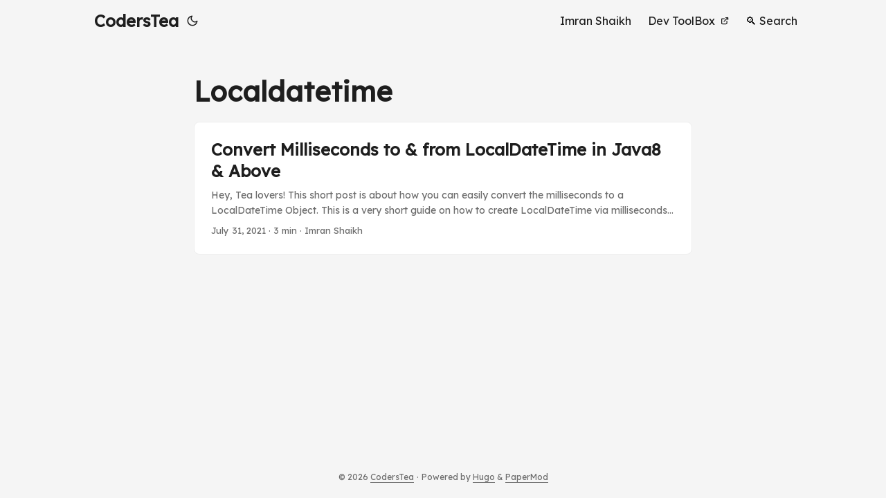

--- FILE ---
content_type: text/html; charset=UTF-8
request_url: https://coderstea.in/post/tag/localdatetime/
body_size: 2970
content:
<!doctype html><html lang=en dir=auto><head><meta charset=utf-8><meta http-equiv=X-UA-Compatible content="IE=edge"><meta name=viewport content="width=device-width,initial-scale=1,shrink-to-fit=no"><meta name=robots content="index, follow"><title>Localdatetime | CodersTea</title><meta name=keywords content><meta name=description content="Sip & Code"><meta name=author content><link rel=canonical href=https://coderstea.in/post/tag/localdatetime/><meta name=google-site-verification content="ZCUlZusliWtMuGC32X_-zJ_feGgu-3GuTgsyVnFJurI"><meta name=yandex-verification content="6bbc0935da59a2fa"><meta name=msvalidate.01 content="F53AC110ABAE88CBA8E9FC59E330DA3E"><meta name=facebook-domain-verification content="f253kdq5d7fg3i6jfq28m1417kmqjv"><meta name=p:domain_verify content="edc4cac354a52d3bc57c19ef4a1c05d7"><link crossorigin=anonymous href=/assets/css/stylesheet.aff79bb27806f76e0270193bcb75e4ef0537831a20017d44a54daf4882090dc5.css integrity="sha256-r/ebsngG924CcBk7y3Xk7wU3gxogAX1EpU2vSIIJDcU=" rel="preload stylesheet" as=style><link rel=icon href=https://coderstea.in/favicon.ico><link rel=icon type=image/png sizes=16x16 href=https://coderstea.in/favicon-16x16.png><link rel=icon type=image/png sizes=32x32 href=https://coderstea.in/favicon-32x32.png><link rel=apple-touch-icon href=https://coderstea.in/apple-touch-icon.png><link rel=mask-icon href=https://coderstea.in/safari-pinned-tab.svg><meta name=theme-color content="#2e2e33"><meta name=msapplication-TileColor content="#2e2e33"><link rel=alternate type=application/rss+xml href=https://coderstea.in/post/tag/localdatetime/feed.xml title=rss><link rel=alternate hreflang=en href=https://coderstea.in/post/tag/localdatetime/><noscript><style>#theme-toggle,.top-link{display:none}</style><style>@media(prefers-color-scheme:dark){:root{--theme:rgb(29, 30, 32);--entry:rgb(46, 46, 51);--primary:rgb(218, 218, 219);--secondary:rgb(155, 156, 157);--tertiary:rgb(65, 66, 68);--content:rgb(196, 196, 197);--code-block-bg:rgb(46, 46, 51);--code-bg:rgb(55, 56, 62);--border:rgb(51, 51, 51)}.list{background:var(--theme)}.list:not(.dark)::-webkit-scrollbar-track{background:0 0}.list:not(.dark)::-webkit-scrollbar-thumb{border-color:var(--theme)}}</style></noscript><link rel=preconnect href=https://fonts.googleapis.com><link rel=preconnect href=https://fonts.gstatic.com crossorigin><link href="https://fonts.googleapis.com/css2?family=Lexend&display=swap" rel=stylesheet><script async src="https://www.googletagmanager.com/gtag/js?id=G-4XSPBYWW3C"></script><script>var dnt,doNotTrack=!1;if(!1&&(dnt=navigator.doNotTrack||window.doNotTrack||navigator.msDoNotTrack,doNotTrack=dnt=="1"||dnt=="yes"),!doNotTrack){window.dataLayer=window.dataLayer||[];function gtag(){dataLayer.push(arguments)}gtag("js",new Date),gtag("config","G-4XSPBYWW3C")}</script><meta property="og:url" content="https://coderstea.in/post/tag/localdatetime/"><meta property="og:site_name" content="CodersTea"><meta property="og:title" content="Localdatetime"><meta property="og:description" content="Sip & Code"><meta property="og:locale" content="en-US"><meta property="og:type" content="website"><meta name=twitter:card content="summary"><meta name=twitter:title content="Localdatetime"><meta name=twitter:description content="Sip & Code"></head><body class=list id=top><script>localStorage.getItem("pref-theme")==="dark"?document.body.classList.add("dark"):localStorage.getItem("pref-theme")==="light"?document.body.classList.remove("dark"):window.matchMedia("(prefers-color-scheme: dark)").matches&&document.body.classList.add("dark")</script><header class=header><nav class=nav><div class=logo><a href=https://coderstea.in/ accesskey=h title="CodersTea (Alt + H)"><img src=https://coderstea.in/favicon.ico alt aria-label=logo height=30>CodersTea</a><div class=logo-switches><button id=theme-toggle accesskey=t title="(Alt + T)" aria-label="Toggle theme">
<svg id="moon" width="24" height="18" viewBox="0 0 24 24" fill="none" stroke="currentColor" stroke-width="2" stroke-linecap="round" stroke-linejoin="round"><path d="M21 12.79A9 9 0 1111.21 3 7 7 0 0021 12.79z"/></svg>
<svg id="sun" width="24" height="18" viewBox="0 0 24 24" fill="none" stroke="currentColor" stroke-width="2" stroke-linecap="round" stroke-linejoin="round"><circle cx="12" cy="12" r="5"/><line x1="12" y1="1" x2="12" y2="3"/><line x1="12" y1="21" x2="12" y2="23"/><line x1="4.22" y1="4.22" x2="5.64" y2="5.64"/><line x1="18.36" y1="18.36" x2="19.78" y2="19.78"/><line x1="1" y1="12" x2="3" y2="12"/><line x1="21" y1="12" x2="23" y2="12"/><line x1="4.22" y1="19.78" x2="5.64" y2="18.36"/><line x1="18.36" y1="5.64" x2="19.78" y2="4.22"/></svg></button></div></div><ul id=menu><li><a href=https://coderstea.in/shaikh-imran/ title="Imran Shaikh"><span>Imran Shaikh</span></a></li><li><a href=https://toolbox.coderstea.in title="Dev ToolBox"><span>Dev ToolBox</span>&nbsp;
<svg fill="none" shape-rendering="geometricPrecision" stroke="currentColor" stroke-linecap="round" stroke-linejoin="round" stroke-width="2.5" viewBox="0 0 24 24" height="12" width="12"><path d="M18 13v6a2 2 0 01-2 2H5a2 2 0 01-2-2V8a2 2 0 012-2h6"/><path d="M15 3h6v6"/><path d="M10 14 21 3"/></svg></a></li><li><a href=https://coderstea.in/search/ title="🔍 Search"><span>🔍 Search</span></a></li></ul></nav></header><main class=main><header class=page-header><h1>Localdatetime</h1></header><article class="post-entry tag-entry"><figure class=entry-cover><img loading=lazy srcset='https://coderstea.in/post/java/convert-milliseconds-to-and-from-localdatetime-in-java8-above/Convert-Milliseconds-to-LocalDateTime-in-Java8-Above_hu_42c3c421325a6743.png 360w,https://coderstea.in/post/java/convert-milliseconds-to-and-from-localdatetime-in-java8-above/Convert-Milliseconds-to-LocalDateTime-in-Java8-Above_hu_344182735c5b1459.png 480w,https://coderstea.in/post/java/convert-milliseconds-to-and-from-localdatetime-in-java8-above/Convert-Milliseconds-to-LocalDateTime-in-Java8-Above_hu_39349a01b2557764.png 720w,https://coderstea.in/post/java/convert-milliseconds-to-and-from-localdatetime-in-java8-above/Convert-Milliseconds-to-LocalDateTime-in-Java8-Above.png 1000w' src=https://coderstea.in/post/java/convert-milliseconds-to-and-from-localdatetime-in-java8-above/Convert-Milliseconds-to-LocalDateTime-in-Java8-Above.png sizes="(min-width: 768px) 720px, 100vw" width=1000 height=628 alt="Convert Milliseconds to LocalDateTime in Java8 & Above"></figure><header class=entry-header><h2 class=entry-hint-parent>Convert Milliseconds to & from LocalDateTime in Java8 & Above</h2></header><div class=entry-content><p>Hey, Tea lovers! This short post is about how you can easily convert the milliseconds to a LocalDateTime Object. This is a very short guide on how to create LocalDateTime via milliseconds. I will also show you the opposite, that is, converting LocalDateTime to milliseconds. Note that, if you want to convert it to LocalDate instead of LocalDateTime, the process is similar.
Requirement for the Conversions Well, you will only require Java. Since LocalDateTime or LocalDate in java was introduced from Java 1.8, you will require Java 8 or higher.
...</p></div><footer class=entry-footer><span title='2021-07-31 11:30:09 +0000 +0000'>July 31, 2021</span>&nbsp;·&nbsp;<span>3 min</span>&nbsp;·&nbsp;<span>Imran Shaikh</span></footer><a class=entry-link aria-label="post link to Convert Milliseconds to & from LocalDateTime in Java8 & Above" href=https://coderstea.in/post/java/convert-milliseconds-to-and-from-localdatetime-in-java8-above/></a></article></main><footer class=footer><span>&copy; 2026 <a href=https://coderstea.in/>CodersTea</a></span> ·
<span>Powered by
<a href=https://gohugo.io/ rel="noopener noreferrer" target=_blank>Hugo</a> &
<a href=https://github.com/adityatelange/hugo-PaperMod/ rel=noopener target=_blank>PaperMod</a></span></footer><a href=#top aria-label="go to top" title="Go to Top (Alt + G)" class=top-link id=top-link accesskey=g><svg viewBox="0 0 12 6" fill="currentColor"><path d="M12 6H0l6-6z"/></svg>
</a><script>let menu=document.getElementById("menu");menu&&(menu.scrollLeft=localStorage.getItem("menu-scroll-position"),menu.onscroll=function(){localStorage.setItem("menu-scroll-position",menu.scrollLeft)}),document.querySelectorAll('a[href^="#"]').forEach(e=>{e.addEventListener("click",function(e){e.preventDefault();var t=this.getAttribute("href").substr(1);window.matchMedia("(prefers-reduced-motion: reduce)").matches?document.querySelector(`[id='${decodeURIComponent(t)}']`).scrollIntoView():document.querySelector(`[id='${decodeURIComponent(t)}']`).scrollIntoView({behavior:"smooth"}),t==="top"?history.replaceState(null,null," "):history.pushState(null,null,`#${t}`)})})</script><script>var mybutton=document.getElementById("top-link");window.onscroll=function(){document.body.scrollTop>800||document.documentElement.scrollTop>800?(mybutton.style.visibility="visible",mybutton.style.opacity="1"):(mybutton.style.visibility="hidden",mybutton.style.opacity="0")}</script><script>document.getElementById("theme-toggle").addEventListener("click",()=>{document.body.className.includes("dark")?(document.body.classList.remove("dark"),localStorage.setItem("pref-theme","light")):(document.body.classList.add("dark"),localStorage.setItem("pref-theme","dark"))})</script><script async src="https://www.googletagmanager.com/gtag/js?id=G-4XSPBYWW3C"></script><script>var dnt,doNotTrack=!1;if(!1&&(dnt=navigator.doNotTrack||window.doNotTrack||navigator.msDoNotTrack,doNotTrack=dnt=="1"||dnt=="yes"),!doNotTrack){window.dataLayer=window.dataLayer||[];function gtag(){dataLayer.push(arguments)}gtag("js",new Date),gtag("config","G-4XSPBYWW3C")}</script></body></html>